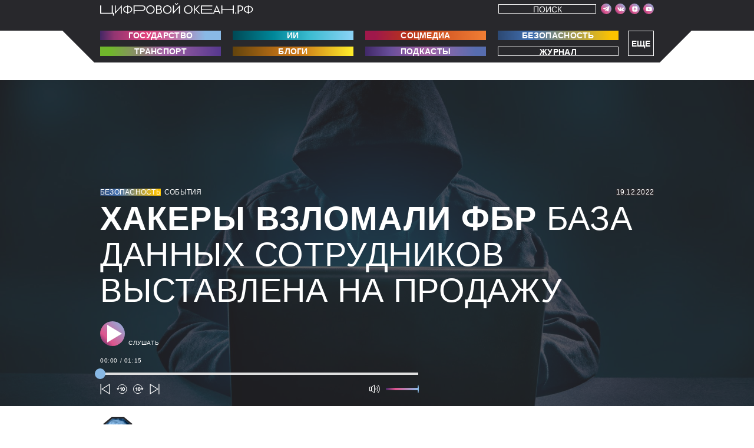

--- FILE ---
content_type: text/html; charset=UTF-8
request_url: https://digitalocean.ru/n/hakery-vzlomali-fbr
body_size: 10535
content:
<!DOCTYPE html>
<html class="theme-color" lang="ru">
    <head>
        <meta charset="utf-8">
        <meta name="viewport" content="width=device-width, initial-scale=1">
        <link rel="stylesheet" href="/css/style.min.css?v36">
        <link rel="shortcut icon" href="https://s.digitalocean.ru/favicon_main.svg" type="image/svg">
        <title>Хакеры взломали ФБР. База данных сотрудников выставлена на продажу</title>
                <meta name="robots" content="index, follow, max-image-preview:large">        <meta name="description" content="Контактные данные десятков тысяч ФБР-овцев выставлены на продажу в даркнете">
        <meta property="og:image" content="https://digitalocean.ru/ni/hakery-vzlomali-fbr" />
        <meta property="og:type" content="website">
                    <meta property="vk:image" content="https://digitalocean.ru/ni_vk/hakery-vzlomali-fbr" />
                <meta property="og:title" content="Хакеры взломали ФБР">
        <meta property="og:site_name" content="Цифровой океан">
                <link rel="canonical" href="https://digitalocean.ru/n/hakery-vzlomali-fbr" />
                            <meta name="twitter:card" content="summary_large_image" />
            <meta name="twitter:image" content="https://digitalocean.ru/nib/hakery-vzlomali-fbr" />
            <meta property="og:description" content="Контактные данные десятков тысяч ФБР-овцев выставлены на продажу в даркнете" />
            
                <link rel="preload" href="https://digitalocean.ru/font/PFBagueSansPro-Black.woff" as="font">
            <link rel="preload" href="https://digitalocean.ru/font/PFBagueSansPro-Light.woff" as="font">
            <link rel="preload" href="https://digitalocean.ru/font/PFBagueSansPro-Bold.woff" as="font">
            <link rel="preload" href="https://digitalocean.ru/font/PFBagueSansPro.woff" as="font">
            <link rel="preload" href="https://digitalocean.ru/font/PFBagueSansPro-UBlack.woff" as="font">
            <link rel="preload" href="https://digitalocean.ru/font/PFBagueSansPro-Thin.woff" as="font">
            <link rel="preload" href="https://digitalocean.ru/font/PFBagueSansPro-BlackItalic.woff" as="font">
            <link rel="preload" href="https://digitalocean.ru/font/PFBagueSansPro-LightItalic.woff" as="font">
    </head>
    <body class="page-body">
     <!-- Yandex.Metrika counter -->
<script type="text/javascript" >
    (function (m, e, t, r, i, k, a) {
        m[i] = m[i] || function () {
            (m[i].a = m[i].a || []).push(arguments)
        };
        m[i].l = 1 * new Date();
        k = e.createElement(t), a = e.getElementsByTagName(t)[0], k.async = 1, k.src = r, a.parentNode.insertBefore(k, a)
    })
            (window, document, "script", "https://mc.yandex.ru/metrika/tag.js", "ym");

    ym(61275949, "init", {
        clickmap: true,
        trackLinks: true,
        accurateTrackBounce: true,
        webvisor: true
    });
</script>
<noscript><div><img src="https://mc.yandex.ru/watch/61275949" style="position:absolute; left:-9999px;" alt="" /></div></noscript>
<!-- /Yandex.Metrika counter -->


          <!-- Rating Mail.ru counter -->
          <script type="text/javascript">
          var _tmr = window._tmr || (window._tmr = []);
          _tmr.push({id: "3224363", type: "pageView", start: (new Date()).getTime()});
          (function (d, w, id) {
          if (d.getElementById(id)) return;
          var ts = d.createElement("script"); ts.type = "text/javascript"; ts.async = true; ts.id = id;
          ts.src = "https://top-fwz1.mail.ru/js/code.js";
          var f = function () {var s = d.getElementsByTagName("script")[0]; s.parentNode.insertBefore(ts, s);};
          if (w.opera == "[object Opera]") { d.addEventListener("DOMContentLoaded", f, false); } else { f(); }
          })(document, window, "topmailru-code");
          </script><noscript><div>
          <img src="https://top-fwz1.mail.ru/counter?id=3224363;js=na" style="border:0;position:absolute;left:-9999px;" alt="Top.Mail.Ru" />
          </div></noscript>
          <!-- //Rating Mail.ru counter -->
          <script type="text/javascript">!function(){var t=document.createElement("script");t.type="text/javascript",t.async=!0,t.src='https://vk.com/js/api/openapi.js?169',t.onload=function(){VK.Retargeting.Init("VK-RTRG-1696764-3ZDgK"),VK.Retargeting.Hit()},document.head.appendChild(t)}();</script><noscript><img src="https://vk.com/rtrg?p=VK-RTRG-1696764-3ZDgK" style="position:fixed; left:-999px;" alt=""/></noscript>
          <!-- Top.Mail.Ru counter -->
          <script type="text/javascript">
          var _tmr = window._tmr || (window._tmr = []);
          _tmr.push({id: "3309527", type: "pageView", start: (new Date()).getTime()});
          (function (d, w, id) {
          if (d.getElementById(id)) return;
          var ts = d.createElement("script"); ts.type = "text/javascript"; ts.async = true; ts.id = id;
          ts.src = "https://top-fwz1.mail.ru/js/code.js";
          var f = function () {var s = d.getElementsByTagName("script")[0]; s.parentNode.insertBefore(ts, s);};
          if (w.opera == "[object Opera]") { d.addEventListener("DOMContentLoaded", f, false); } else { f(); }
          })(document, window, "tmr-code");
          </script>
          <noscript><div><img src="https://top-fwz1.mail.ru/counter?id=3309527;js=na" style="position:absolute;left:-9999px;" alt="Top.Mail.Ru" /></div></noscript>
          <!-- /Top.Mail.Ru counter --> 
          <style>
                .adv-head-banner-m{display:none;}
           
                @media (max-width:500px){ .adv-head-banner{display: none;}}
                @media (max-width:500px){ .adv-head-banner-m{display: block;}}
              
            
            </style>
                 <header class="page-header" style="padding-top: 5px;">
            <div class="admenu-wrapper"><div class="admenu">Еще
                    <div class="admenu-podmenu">
<a class="admenu-podmenu-link" href="/roboti">Роботы</a>
<a class="admenu-podmenu-link" href="/finansi">Финансы</a>
<a class="admenu-podmenu-link" href="/gadgeti">Гаджеты</a>
<a class="admenu-podmenu-link" href="/nauka">Наука</a>
<a class="admenu-podmenu-link" href="/3d-pechat">3D-печать</a>
<a class="admenu-podmenu-link" href="/medicina">Медицина</a>
<a class="admenu-podmenu-link" href="/igri">Игры</a>
<a class="admenu-podmenu-link" href="/industria">Индустрия</a>
<a class="admenu-podmenu-link" href="/ar-vr">AR/VR</a>
<a class="admenu-podmenu-link" href="/servici">Сервисы</a>
<a class="admenu-podmenu-link" href="/ludi">Люди</a>
<a class="admenu-podmenu-link" href="/calendar">Календарь</a>
<a class="admenu-podmenu-link" href="/biographii">Биографии</a>
                    </div>
                </div></div>
            <div class="search-wrapper"><div class="search-block"><a class="search-link" href="/search">Поиск</a></div></div></div>
            <div class="page-header__container container"><a class="logo page-header__logo" href="/" aria-label="Перейти на главную"><img width="260" height="22" src="/img/logo/logo.svg" alt="Цифровой океан.РФ"/></a>

                <div class="page-header__menu">
                    <!--<button class="page-header__menu-close-btn" type="button" aria-label="Закрыть меню"></button>-->
                    <div class="page-header__menu-content-wrapper">
                        <div class="page-header__menu-content">
                            <div class="social social--icons-only page-header__social">
                                <ul class="social__list">

                                    <li class="social__item"><a class="social__link" href="https://t.me/digitaloceanru" rel="noreferrer" target="_blank" aria-label="Мы в Telegram"><span class="social__link-icon">
                                                <svg width="10" height="10" aria-hidden="true">
                                                <use xlink:href="/img/svg-sprite.svg#social-telegram"></use>
                                                </svg></span></a></li>
                                    <li class="social__item"><a class="social__link" href="https://vk.com/digitalocean_ru" rel="noreferrer" target="_blank" aria-label="Мы в VK"><span class="social__link-icon">
                                                <svg width="10" height="10" aria-hidden="true">
                                                <use xlink:href="/img/svg-sprite.svg?v1#social-vk"></use>
                                                </svg></span></a></li>
                                    <li class="social__item"><a class="social__link" href="https://zen.yandex.ru/digitalocean" rel="noreferrer" target="_blank" aria-label="Мы в VK"><span class="social__link-icon">
                                                <svg width="10" height="10" aria-hidden="true">
                                                <use xlink:href="/img/svg-sprite.svg?v2#social-dzen"></use>
                                                </svg></span></a></li>
                                    <li class="social__item"><a class="social__link" href="https://www.youtube.com/channel/UC092ptaHy4HKxWbPH6WyBew" rel="noreferrer" target="_blank" aria-label="Мы в VK"><span class="social__link-icon">
                                                <svg width="10" height="10" aria-hidden="true">
                                                <use xlink:href="/img/svg-sprite.svg?v2#social-youtube"></use>
                                                </svg></span></a></li> 

                                </ul>
                            </div>
                            <!--<div class="page-header__search">
                                <form action="/search">
                                    <label class="visually-hidden" for="search-field">Поиск по сайту</label>
                                    <input id="search-field" name="search-field" type="text" placeholder="Поиск по сайту">
                                    <button class="page-header__search-btn btn btn--transparent" type="submit" aria-label="Поиск">
                                        <svg width="10" height="10" aria-hidden="true">
                                        <use xlink:href="/img/svg-sprite.svg#magnifier"></use>
                                        </svg>
                                    </button>
                                </form>
                            </div>-->
                            <!--<button class="page-header__login-btn btn btn--transparent" type="button">Войти</button>-->
                          
                        </div>
                    </div>
                </div>
                <!--<button class="page-header__menu-btn btn" type="button" aria-label="Открыть меню"><span class="page-header__menu-btn-icon"></span></button>-->
            </div>
            
        </header>
   
            
        <div class="dashboard">
            <div class="dashboard__container container">
                
                <nav class="page-header__nav">
                    <div class="page-header__nav-group-wrapper">
                        <div class="page-header__nav-group">
                            <a class="page-header__nav-link btn btn--gradient-1" href="/gosudarstvo">Государство</a>
                            <a class="page-header__nav-link btn btn--gradient-2" href="/ii">ИИ</a>
                            <a class="page-header__nav-link btn btn--gradient-3" href="/socmedia">Соцмедиа</a>
                            <a class="page-header__nav-link btn btn--gradient-4" href="/bezopasnost">Безопасность</a>
                        
<a class="page-header__nav-link btn btn--gradient-5" href="/transport">Транспорт</a>
<a class="page-header__nav-link btn btn--gradient-6" href="/blogi">Блоги</a>
<a class="page-header__nav-link btn btn--gradient-7" href="/podcasti">Подкасты</a>
<a class="page-header__nav-link btn btn--gradient-8" href="/magazine">Журнал</a></div>

 <!--<div class="page-header__nav-group">

                        </div>-->
                    </div>
                </nav>
            </div>
        </div>

   <script type="application/ld+json">
{
  "@context": "http://schema.org",
  "@type": "BreadcrumbList",
  "itemListElement": [{
    "@type": "ListItem",
    "position": 1,
    "name": "Безопасность",
    "item": {
      "@type": "Thing",
      "@id": "/bezopasnost"
    }
  },{
    "@type": "ListItem",
    "position": 2,
    "name": "События",
    "item": {
      "@type": "Thing",
      "@id": "/bezopasnost/news"
    }
  },{
    "@type": "ListItem",
    "position": 3,
    "name": "Хакеры взломали ФБР База данных сотрудников выставлена на продажу"
    
  }]
}
</script>
<!-- ID:2611 -->
<main class="page-content"  itemscope itemtype="http://schema.org/NewsArticle">
    <div class="article-intro">
        <div class="container">
            <div class="tags article-intro__tags">
                <ul class="tags__list">
                    <li class="tags__item tags__item--gradient-4"><a class="tags__link" href="/bezopasnost">Безопасность</a></li>
                    <li class="tags__item"><a class="tags__link" href="/all/news">События</a></li>
                </ul>
                <ul class="tags__list">
                    
                    <li class="tags__item tags__item--bg-black" itemprop="datePublished" content="2022-12-19T18:00:00+03:00">19.12.2022</li> 
                    <meta itemprop="dateModified" content="2022-12-19T18:00:00+03:00"/>
                </ul>
            </div>
                        <h1 class="article-intro__title" itemprop="headline"><b>Хакеры взломали ФБР</b> База данных сотрудников выставлена на продажу</h1>
                       <div class="player">
                        <div class="player__links"><a class="player__link player__play-btn" target="_blank"><span class="player__play-btn-icon player__play-btn-icon--play" aria-hidden="true">
                              <svg width="30" height="30" aria-hidden="true">
                                <use xlink:href="/img/svg-sprite.svg#play"></use>
                              </svg></span><span class="player__play-btn-icon player__play-btn-icon--pause" aria-hidden="true">
                              <svg width="30" height="30" aria-hidden="true">
                                <use xlink:href="/img/svg-sprite.svg#pause"></use>
                              </svg></span><span class="player__play-btn-text">Слушать</span></a><!--<a class="player__link" href="#">Все подкасты</a>--></div>
                        <audio class="player__audio" src="https://s.digitalocean.ru/sounds/do/3000/2611.mp3"></audio>
                        <p class="player__time-output"><span class="js-palyer-current-time"></span> / <span class="js-palyer-total-time"></span>
                        </p>
                        <div class="player__progress-bar player__progress-bar--time">
                          <div class="player__progress-indicator player__progress-indicator--time">
                            <div class="player__progress-thumb player__progress-thumb--time"></div>
                          </div>
                        </div>
                        <div class="player__controls"><a class="player__btn player__btn--prev" href="javascript:window.location.reload()" aria-label="Предыдущий подкаст">
                            <svg width="18" height="18" aria-hidden="true">
                              <use xlink:href="/img/svg-sprite.svg#player-skip-prev"></use>
                            </svg></a>
                          <button class="player__btn player__btn--backward" type="button" aria-label="10 секунд назад">
                            <svg width="18" height="18" aria-hidden="true">
                              <use xlink:href="/img/svg-sprite.svg#player-backward"></use>
                            </svg>
                          </button>
                          <button class="player__btn player__btn--forward" type="button" aria-label="10 секунд вперёд">
                            <svg width="18" height="18" aria-hidden="true">
                              <use xlink:href="/img/svg-sprite.svg#player-forward"></use>
                            </svg>
                          </button><a class="player__btn player__btn--next" href="javascript:window.location.reload()" aria-label="Следующий подкаст">
                            <svg width="18" height="18" aria-hidden="true">
                              <use xlink:href="/img/svg-sprite.svg#player-skip-next"></use>
                            </svg></a>
                          <button class="player__btn player__btn--mute" type="button" aria-label="Выключить звук">
                            <svg class="player__volume-icon player__volume-icon--on" width="18" height="18" aria-hidden="true">
                              <use xlink:href="/img/svg-sprite.svg#volume-on"></use>
                            </svg>
                            <svg class="player__volume-icon player__volume-icon--off" width="18" height="18" aria-hidden="true">
                              <use xlink:href="/img/svg-sprite.svg#volume-off"></use>
                            </svg>
                          </button>
                          <div class="player__progress-bar player__progress-bar--volume">
                            <div class="player__progress-indicator player__progress-indicator--volume">
                              <div class="player__progress-thumb player__progress-thumb--volume"></div>
                            </div>
                          </div>
                        </div>
                      </div>
                               </div>
        <div class="article-intro__bg-img"><img itemprop="image" src="https://s.digitalocean.ru/upload/1671348683_0d24c44ba6ef4040bc611de35e483224.jpg"  alt="Хакеры взломали ФБР"></div>
    </div>
    <style>.article-body__author-text::after{display:none;}</style>
    <div class="article-body">
        <div class="container" style="background: #fff;z-index: 2;position: relative;">
                        <div class="article-body__meta">
                <div class="article-body__author">
                    <div class="avatar avatar--small avatar--blue"><img src="https://s.digitalocean.ru/author/upload/1623778175_photo_20210607_154710.jpg" alt="Павел Иевлев"></div>
                    <p class="article-body__author-text">Текст <b><span itemprop="author">Павел Иевлев</span></b>
                    </p>
                </div>
                <div class="article-actions article-body__article-actions">
                    <!--<button class="action-btn article-actions__btn article-actions__btn--subscribe" type="button"><span class="action-btn__icon" aria-hidden="true">
                            <svg width="15" height="15" aria-hidden="true">
                            <use xlink:href="/img/svg-sprite.svg#plus-round"></use>
                            </svg></span><span class="action-btn__caption">Подписаться</span>
                    </button>
                    <button class="action-btn article-actions__btn article-actions__btn--comment" type="button"><span class="action-btn__icon" aria-hidden="true">
                            <svg width="15" height="15" aria-hidden="true">
                            <use xlink:href="/img/svg-sprite.svg#comment"></use>
                            </svg></span><span class="action-btn__counter">876</span><span class="action-btn__caption">Комментировать</span>
                    </button>-->
                    
                </div>
            </div>
                        <div class="article-body__lead" itemprop="description">
                Контактные данные десятков тысяч ФБР-овцев выставлены на продажу в&nbsp;даркнете             </div>

        </div>
        <style>
            .cdx-marker {color: #fff;
                         background-color: #28282c; font-family: "PFBagueSansPro",sans-serif;
                         font-weight: 800;}
            </style>
            <div class="article-content" >
            <div class="container">
                                <p><span class="first-letter">Н</span>а хакерском форуме <i>Breached </i>продают базу данных портала <i>InfraGard </i>ФБР по «стартовой» цене в&nbsp;<i>50 000</i> долларов США.</p><p>«База данных будет продана только одному человеку, —<a href="https://krebsonsecurity.com/2022/12/fbis-vetted-info-sharing-network-infragard-hacked/" rel="noindex, nofollow" target="_blank" > пишет</a> автор оригинального объявления под ником <i>USDoD</i>. — Мне нравится вести свой бизнес так же, как я веду свою жизнь».</p><p>Эксперты считают, что хакер просто использовал данные настоящего финансового генерального директора, чтобы подать заявку на открытие аккаунта, а&nbsp;затем использовал скрипт <i>Python </i>для запроса <i>API </i><i>InfraGard</i>, извлекая в&nbsp;процессе контактную информацию <i>87 000</i> пользователей.</p><p><i>InfraGard </i>— это портал, на котором сотрудники ФБР могут общаться с «руководителями предприятий, предпринимателями, юристами, сотрудниками службы безопасности, военными и&nbsp;государственными служащими, ИТ-специалистами, научными кругами, а&nbsp;также правоохранительными органами штата и&nbsp;местных органов власти».</p><p>Это будет покруче утечек из Яндекс.Еды и&nbsp;«Вкусвилла», да?</p>                            </div>
        </div>
        <div class="container" style="background: #fff;z-index: 2;position: relative;">
            <div class="article-actions article-body__article-actions" >
                <!--<button class="action-btn article-actions__btn article-actions__btn--comment" type="button"><span class="action-btn__icon" aria-hidden="true">
                        <svg width="15" height="15" aria-hidden="true">
                        <use xlink:href="/img/svg-sprite.svg#comment"></use>
                        </svg></span><span class="action-btn__counter">876</span><span class="action-btn__caption">Комментировать</span>
                </button>-->
                
            </div>
            <p class="article-body__sources"><span class="visually-hidden">Использованные источники:</span>             </p>
        </div>
    </div>
    <section class="articles" style="clear: both;">
    <!--<h2 class="visually-hidden">Список статей</h2>-->
    <div class="articles__container container">
        <div class="articles__list">
                            <div class="articles__column articles__column--full">
                    <article class="article-card article-card--font-big article-card--border article-card--corner-right-bottom articles__card" >
                        <div class="article-card__container container">
                            <div class="tags article-card__tags">
                                <ul class="tags__list">
                                    <li class="tags__item tags__item--gradient-3"><a class="tags__link" href="/socmedia">Соцмедиа</a></li>
                                    <li class="tags__item"><a class="tags__link" href="/all/news">События</a></li>
                                </ul>
                                <ul class="tags__list">
                                   
                            <li class="tags__item tags__item--bg-black">15.12.2023</li>
           
                                </ul>
                            </div>
                            <div class="article-card__text-wrapper">
                                <a href="/n/7-prichin-podpisatsya-na-telegram-kanal-cifrovogo-okeana" class="article-card__text"><b><i>7 </i>причин подписаться на телеграм-канал «Цифрового океана»</b> Плюс одна причина не подписываться&nbsp;&nbsp;</a>
                            </div>
                            <!--<div class="article-card__links"><a class="article-card__link" href="#"><span class="article-card__play-icon">
                                        <svg width="10" height="10" aria-hidden="true">
                                        <use xlink:href="img/svg-sprite.svg#play"></use>
                                        </svg></span>Слушать</a><a class="article-card__link" href="#">Все подкасты</a></div>-->
                        </div>
                        <div class="article-card__border"></div>
                    </article>
                </div>
                                        <div class="articles__column articles__column--one-third">
                    <article class="article-card article-card--font-small article-card--with-bg articles__card" >
                        <div class="article-card__container container">
                            <div class="tags article-card__tags news-mod4">
                                <ul class="tags__list">
                                    <li class="tags__item tags__item--gradient-4"><a class="tags__link" href="/bezopasnost">Безопасность</a></li>
                                    <li class="tags__item"><a class="tags__link" href="/all/news">События</a></li>
                                </ul>
                                <ul class="tags__list">
                                    
                            <li class="tags__item tags__item--bg-black">29.09.2024</li>
              
                            
                                   
                                </ul>
                            </div>
                            <div class="article-card__text-wrapper">
                                <a href="/n/televizory-samsung-i-lg-delayut-skrinshoty-kontenta-neskolko-raz-v-sekundu" class="article-card__text"><b>Телевизоры <i>Samsung </i>и <i>LG </i>делают скриншоты контента несколько раз в&nbsp;секунду</b> Это можно отключить</a>
                            </div>
                            <!--<div class="article-card__links"><a class="article-card__link" href="#"><span class="article-card__play-icon">
                                        <svg width="10" height="10" aria-hidden="true">
                                        <use xlink:href="img/svg-sprite.svg#play"></use>
                                        </svg></span>Слушать</a><a class="article-card__link" href="#">Все подкасты</a></div>-->
                        </div><img  loading="lazy" decoding="async" class="article-card__img article-card__img--bg" src="https://s.digitalocean.ru/627/upload/1727604376_2023smarttvsmarthubandappsf01kvpc.jpg.webp" alt="Телевизоры Samsung и LG делают скриншоты контента несколько раз в секунду Это можно отключить"/>
                        <div class="article-card__border"></div>
                    </article>
                </div>
                                        <div class="articles__column articles__column--one-third">
                    <article class="article-card article-card--font-small article-card--with-bg articles__card" >
                        <div class="article-card__container container">
                            <div class="tags article-card__tags news-mod2">
                                <ul class="tags__list">
                                    <li class="tags__item tags__item--gradient-2"><a class="tags__link" href="/ii">ИИ</a></li>
                                    <li class="tags__item"><a class="tags__link" href="/all/news">События</a></li>
                                </ul>
                                <ul class="tags__list">
                                     
                            <li class="tags__item tags__item--bg-black">29.09.2024</li>
           
                                   
                                </ul>
                            </div>
                            <div class="article-card__text-wrapper">
                                <a href="/n/ii-obhodit-100-izobrazhenij-v-kapchah" class="article-card__text"><b>ИИ обходит <i>100</i>% изображений в&nbsp;капчах</b> Быстрее,&nbsp;чем средний&nbsp;человек</a>
                            </div>
                            <!--<div class="article-card__links"><a class="article-card__link" href="#"><span class="article-card__play-icon">
                                        <svg width="10" height="10" aria-hidden="true">
                                        <use xlink:href="img/svg-sprite.svg#play"></use>
                                        </svg></span>Слушать</a><a class="article-card__link" href="#">Все подкасты</a></div>-->
                        </div><img  loading="lazy" decoding="async" class="article-card__img article-card__img--bg" src="https://s.digitalocean.ru/627/upload/1727604240_scale_1200.jpg.webp" alt="ИИ обходит 100% изображений в капчах Быстрее, чем средний человек"/>
                        <div class="article-card__border"></div>
                    </article>
                </div>
                        <div class="articles__column articles__column--one-third">
                <article class="article-card article-card--font-small article-card--permanent-gradient article-card--content-bottom article-card--tags-top articles__card article-card--with-bg-grey">
                    <div class="article-card__container container">
                        <div class="tags article-card__tags ">
                            <ul class="tags__list">
                                <li class="tags__item tags__item--permanent-gradient-base"><a class="tags__link"  target="_blank" href="/magazine">Журнал</a></li>
                            </ul>
                        </div>
                        <div class="article-card__text-wrapper">
                            <a href="/magazine"  target="_blank" class="article-card__text"><br><br><br><br><br><b>свежий номер:</b> ГУМАНОИДНЫЕ РОБОТЫ
                            </a>
                        </div>
                    </div><img  loading="lazy" decoding="async" class="article-card__img" style="top: -25px; height: calc(100% + 25px);" src="/img/articles/magazine24.png" alt="Изображение статьи"/>
                    <div class="article-card__border"></div>
                </article>
            </div>
                            <div class="articles__column articles__column--two-thirds">
                    <article class="article-card article-card--corner-right-bottom article-card--min-height article-card--with-bg articles__card">
                        <div class="article-card__container container">
                            <div class="tags article-card__tags news-mod2">
                                <ul class="tags__list">
                                    <li class="tags__item tags__item--gradient-2"><a class="tags__link" href="/ii">ИИ</a></li>
                                    <li class="tags__item"><a class="tags__link" href="/all/articles">Экспертиза</a></li>
                                </ul>
                                <ul class="tags__list">
                               
                            <li class="tags__item tags__item--bg-black">16.09.2024</li>
                 
                           
                                </ul>
                            </div>
                            <div class="article-card__text-wrapper">
                                <a href="/n/dvojnoj-agent" class="article-card__text"><b>Двойной агент</b> Как устроен проект мониторинга и&nbsp;очистки воздуха от «Норникеля»</a>
                            </div>
                            <!--<div class="article-card__links"><a class="article-card__link" href="#"><span class="article-card__play-icon">
                                        <svg width="10" height="10" aria-hidden="true">
                                        <use xlink:href="img/svg-sprite.svg#play"></use>
                                        </svg></span>Слушать</a><a class="article-card__link" href="#">Все подкасты</a></div>-->
                        </div><img  loading="lazy" decoding="async" class="article-card__img article-card__img--bg" src="https://s.digitalocean.ru/627/upload/1726497712_TASS_53894709.jpg.webp" alt="Двойной агент Как устроен проект мониторинга и очистки воздуха от «Норникеля»"/>
                        <div class="article-card__border"></div>
                    </article>
                </div>
            
            <div class="articles__column articles__column--one-third">
                                    <article class="article-card article-card--font-smallest article-card--no-padding articles__card">
                        <div class="article-card__container container">
                            <div class="tags article-card__tags">
                                <ul class="tags__list">
                                    <li class="tags__item tags__item--gradient-1"><a class="tags__link" href="/industria">Индустрия</a></li>
                                    <li class="tags__item"><a class="tags__link" href="/all/news">События</a></li>
                                </ul>
                                <ul class="tags__list">
                                
                            <li class="tags__item tags__item--bg-black">29.09.2024</li>
                 
                                   
                                </ul>
                            </div>
                            <div class="article-card__text-wrapper">
                                <a href="/n/sem-altman-predlozhil-vlozhit-7-trln-v-novye-zavody" class="article-card__text"><b>Сэм Альтман предложил вложить $<i>7 </i>трлн в&nbsp;новые заводы</b> В <i>TSMC </i>сочли его предложение нереалистичным</a>
                            </div>

                        </div>
                        <div class="article-card__border"></div>
                    </article>
                                                    <article class="article-card article-card--font-smallest article-card--no-padding articles__card">
                        <div class="article-card__container container">
                            <div class="tags article-card__tags">
                                <ul class="tags__list">
                                    <li class="tags__item tags__item--gradient-2"><a class="tags__link" href="/finansi">Финансы</a></li>
                                    <li class="tags__item"><a class="tags__link" href="/all/news">События</a></li>
                                </ul>
                                <ul class="tags__list">
                                  
                            <li class="tags__item tags__item--bg-black">29.09.2024</li>
                
                                   
                                </ul>
                            </div>
                            <div class="article-card__text-wrapper">
                                <a href="/n/klienty-sbera-teper-mogut-oplachivat-pokupki-s-kart-lyubogo-banka" class="article-card__text"><b>Клиенты Сбера теперь могут оплачивать покупки с карт любого банка</b> По биометрии</a>
                            </div>

                        </div>
                        <div class="article-card__border"></div>
                    </article>
                                                                            <article class="article-card article-card--font-smallest article-card--no-padding articles__card">
                            <div class="article-card__container container">
                                <div class="tags article-card__tags">
                                    <ul class="tags__list">
                                        <li class="tags__item tags__item--gradient-5"><a class="tags__link" href="/transport">Транспорт</a></li>
                                        <li class="tags__item"><a class="tags__link" href="/all/news">События</a></li>
                                    </ul>
                                    <ul class="tags__list">
                                       
                            <li class="tags__item tags__item--bg-black">29.09.2024</li>
                
                                       
                                    </ul>
                                </div>
                                <div class="article-card__text-wrapper">
                                    <a href="/n/bespilotnye-gruzoviki-pustyat-po-m-12-vostok-i-m-4-don" class="article-card__text"><b>Беспилотные грузовики пустят по М-<i>12 </i>«Восток» и&nbsp;М-<i>4 </i>«Дон»</b> До конца года их станет <i>18</i></a>
                                </div>

                            </div>
                            <div class="article-card__border"></div>
                        </article>
                                                </div>
                        <style>
                .adv-banner-m{display:none;}
                .adv-block{ position: relative;}
                @media (max-width:424px){ .adv-banner{display: none;}}
                @media (max-width:424px){ .adv-banner-m{display: block;}}
                .adv-menu{ position: absolute; top:7px; right: 5px; width: 35px; height: 30px; text-align: right;}
                .adv-menu:hover .adv-token{display:block}
                .adv-dot{ display: block; width: 3px; height: 3px;  margin-bottom: 3px; background: #fff; border-radius: 2px; margin-left: 21px;}
                .adv-token{ display: none; background: #fff; padding: 5px 10px 5px 10px; border-radius: 5px; white-space: nowrap; font-size: 14px; position: absolute; right:0; top: 17px; color:#0986f8; cursor: pointer;}
                .adv-token:before{ content:'Скопировать токен'; display: block;}
                //.adv-banner img {aspect-ratio: 940/240;}
            </style>
                 
            <div class="articles__column articles__column--full adv-block"><a href="" rel="noreferrer" target="_blank" class="adv-banner"><img  loading="lazy" decoding="async" src="" onload="ym(61275949, 'reachGoal', 'banner_');console.log('1banner_');this.removeAttribute('onload');" width="100%"></a><a href="" rel="noreferrer" target="_blank" class="adv-banner-m"><img  loading="lazy" decoding="async" src=""  width="100%"></a><div class="adv-menu"><div class="adv-dot"></div><div class="adv-dot"></div><div class="adv-dot"></div><div class="adv-token" onclick="navigator.clipboard.writeText('');"></div></div></div>
           
                                        <div class="articles__column articles__column--half">
                    <article class="article-card article-card--min-height article-card--corner-right-top article-card--with-bg articles__card">
                        <div class="article-card__container container">
                            <div class="tags article-card__tags news-mod11">
                                <ul class="tags__list">
                                    <li class="tags__item tags__item--gradient-3"><a class="tags__link" href="/gadgeti">Гаджеты</a></li>
                                    <li class="tags__item"><a class="tags__link" href="/all/news">События</a></li>
                                </ul>
                                <ul class="tags__list">
                                    
                            <li class="tags__item tags__item--bg-black">29.09.2024</li>
               
                           
                                </ul>
                            </div>
                            <div class="article-card__text-wrapper">
                                <a href="/n/processory-intel-sboyat-iz-za-oshibok-na-urovne-kremniya-i-mikrokoda" class="article-card__text"><b>Процессоры <i>Intel </i>сбоят из-за ошибок на уровне кремния и&nbsp;микрокода</b> Почти все ломаются непоправимо</a>
                            </div>
                            <!--<div class="article-card__links"><a class="article-card__link" href="#"><span class="article-card__play-icon">
                                        <svg width="10" height="10" aria-hidden="true">
                                        <use xlink:href="img/svg-sprite.svg#play"></use>
                                        </svg></span>Слушать</a><a class="article-card__link" href="#">Все подкасты</a></div>-->
                        </div><img  loading="lazy" decoding="async" class="article-card__img article-card__img--bg" src="https://s.digitalocean.ru/627/upload/1727603615_U29bm8QwahSkGtyrbVKBue.jpg.webp" alt="Процессоры Intel сбоят из-за ошибок на уровне кремния и микрокода Почти все ломаются непоправимо"/>
                        <div class="article-card__border"></div>
                    </article>
                </div>
                                        <div class="articles__column articles__column--half">
                    <article class="article-card article-card--min-height article-card--corner-right-top article-card--with-bg articles__card">
                        <div class="article-card__container container">
                            <div class="tags article-card__tags news-mod15">
                                <ul class="tags__list">
                                    <li class="tags__item tags__item--gradient-7"><a class="tags__link" href="/igri">Игры</a></li>
                                    <li class="tags__item"><a class="tags__link" href="/all/news">События</a></li>
                                </ul>
                                <ul class="tags__list">
                                  
                            <li class="tags__item tags__item--bg-black">30.09.2024</li>
                   
                                
                                </ul>
                            </div>
                            <div class="article-card__text-wrapper">
                                <a href="/n/razer-vypustila-vibrosidushku" class="article-card__text"><b><i>Razer </i>выпустила вибросидушку</b> Для настоящих геймеров</a>
                            </div>
                            <!--<div class="article-card__links"><a class="article-card__link" href="#"><span class="article-card__play-icon">
                                        <svg width="10" height="10" aria-hidden="true">
                                        <use xlink:href="img/svg-sprite.svg#play"></use>
                                        </svg></span>Слушать</a><a class="article-card__link" href="#">Все подкасты</a></div>-->
                        </div><img  loading="lazy" decoding="async" class="article-card__img article-card__img--bg" src="https://s.digitalocean.ru/627/upload/1727677123_substackpostmedias3amazonaws_large.jpg.webp" alt="Razer выпустила вибросидушку Для настоящих геймеров"/>
                        <div class="article-card__border"></div>
                    </article>
                </div>
                                    <div class="articles__column articles__column--two-thirds">
                                    <article class="article-card article-card--font-big article-card--border article-card--corner-right-bottom articles__card">
                        <div class="article-card__container container">
                            <div class="tags article-card__tags">
                                <ul class="tags__list">
                                    <li class="tags__item tags__item--gradient-1"><a class="tags__link" href="/industria">Индустрия</a></li>
                                    <li class="tags__item"><a class="tags__link" href="/all/news">События</a></li>
                                </ul>
                                <ul class="tags__list">
                                    
                            <li class="tags__item tags__item--bg-black">30.09.2024</li>
                 
                              
                                </ul>
                            </div>
                            <div class="article-card__text-wrapper">
                                <a href="/n/intel-vse-taki-ne-prodalas-arm" class="article-card__text"><b><i>Intel </i>все таки не продалась <i>Arm</i></b> И заявила,&nbsp;что никому продаваться не планирует&nbsp;&nbsp;</a>
                            </div>
                            <!--<div class="article-card__links"><a class="article-card__link" href="#"><span class="article-card__play-icon">
                                        <svg width="10" height="10" aria-hidden="true">
                                        <use xlink:href="img/svg-sprite.svg#play"></use>
                                        </svg></span>Слушать</a><a class="article-card__link" href="#">Все подкасты</a></div>-->
                        </div>
                        <div class="article-card__border"></div>
                    </article>
                                                    <article class="article-card article-card--grow article-card--corner-right-top article-card--min-height article-card--with-bg articles__card">
                        <div class="article-card__container container">
                            <div class="tags article-card__tags news-mod5">
                                <ul class="tags__list">
                                    <li class="tags__item tags__item--gradient-5"><a class="tags__link" href="/transport">Транспорт</a></li>
                                    <li class="tags__item"><a class="tags__link" href="/all/articles">Экспертиза</a></li>
                                </ul>
                                <ul class="tags__list">
                                     
                            <li class="tags__item tags__item--bg-black">27.08.2024</li>
                  
                               
                                </ul>
                            </div>
                            <div class="article-card__text-wrapper">
                                <a href="/n/glubokouvazhaemyj-vagonouvazhatyj" class="article-card__text"><b>Глубокоуважаемый вагоноуважатый</b> Как ИИ управляет питерскими трамваями</a>
                            </div>
                            <!--<div class="article-card__links"><a class="article-card__link" href="#"><span class="article-card__play-icon">
                                        <svg width="10" height="10" aria-hidden="true">
                                        <use xlink:href="img/svg-sprite.svg#play"></use>
                                        </svg></span>Слушать</a><a class="article-card__link" href="#">Все подкасты</a></div>-->
                        </div><img  loading="lazy" decoding="async" class="article-card__img article-card__img--bg" src="https://s.digitalocean.ru/627/upload/1724745354_Shamukov24031775.jpg.webp" alt="Глубокоуважаемый вагоноуважатый Как ИИ управляет питерскими трамваями"/>
                        <div class="article-card__border"></div>

                    </article>
                            </div>
            <div class="articles__column articles__column--one-third">
                                    <article class="article-card article-card--font-smallest article-card--no-padding articles__card">
                        <div class="article-card__container container">
                            <div class="tags article-card__tags">
                                <ul class="tags__list">
                                    <li class="tags__item tags__item--gradient-1"><a class="tags__link" href="/industria">Индустрия</a></li>
                                    <li class="tags__item"><a class="tags__link" href="/all/news">События</a></li>
                                </ul>
                                <ul class="tags__list">
                                   
                            <li class="tags__item tags__item--bg-black">29.09.2024</li>
             
                     
                                </ul>
                            </div>
                            <div class="article-card__text-wrapper">
                                <a href="/n/razrabotany-umnye-teplicy" class="article-card__text"><b>Разработаны «умные» теплицы</b> Они сами делают удобрения</a>
                            </div>

                        </div>
                        <div class="article-card__border"></div>
                    </article>
                                                    <article class="article-card article-card--font-smallest article-card--no-padding articles__card">
                        <div class="article-card__container container">
                            <div class="tags article-card__tags">
                                <ul class="tags__list">
                                    <li class="tags__item tags__item--gradient-5"><a class="tags__link" href="/transport">Транспорт</a></li>
                                    <li class="tags__item"><a class="tags__link" href="/all/news">События</a></li>
                                </ul>
                                <ul class="tags__list">
                                 
                            <li class="tags__item tags__item--bg-black">29.09.2024</li>
                
                                   
                                </ul>
                            </div>
                            <div class="article-card__text-wrapper">
                                <a href="/n/milliony-avtomobilej-kia-mozhno-vzlomat" class="article-card__text"><b>Миллионы автомобилей <i>Kia </i>можно взломать</b> Достаточно отсканировать номерной знак</a>
                            </div>

                        </div>
                        <div class="article-card__border"></div>
                    </article>
                                                    <article class="article-card article-card--font-smallest article-card--no-padding articles__card">
                        <div class="article-card__container container">
                            <div class="tags article-card__tags">
                                <ul class="tags__list">
                                    <li class="tags__item tags__item--gradient-3"><a class="tags__link" href="/socmedia">Соцмедиа</a></li>
                                    <li class="tags__item"><a class="tags__link" href="/all/news">События</a></li>
                                </ul>
                                <ul class="tags__list">
                                    
                            <li class="tags__item tags__item--bg-black">27.09.2024</li>
                
                                   
                                </ul>
                            </div>
                            <div class="article-card__text-wrapper">
                                <a href="/n/discord-mogut-zablokirovat-v-rossii" class="article-card__text"><b><i>Discord </i>могут заблокировать в&nbsp;России</b> Уже в&nbsp;ближайшие дни</a>
                            </div>

                        </div>
                        <div class="article-card__border"></div>
                    </article>
                                                    <article class="article-card article-card--font-smallest article-card--no-padding articles__card">
                        <div class="article-card__container container">
                            <div class="tags article-card__tags">
                                <ul class="tags__list">
                                    <li class="tags__item tags__item--gradient-6"><a class="tags__link" href="/medicina">Медицина</a></li>
                                    <li class="tags__item"><a class="tags__link" href="/all/news">События</a></li>
                                </ul>
                                <ul class="tags__list">
                                    
                            <li class="tags__item tags__item--bg-black">27.09.2024</li>
              
                                  
                                </ul>
                            </div>
                            <div class="article-card__text-wrapper">
                                <a href="/n/uchenye-razrabotali-mnogoreceptornuyu-kozhu" class="article-card__text"><b>Ученые разработали многорецепторную кожу</b> Вдохновленную утконосами</a>
                            </div>

                        </div>
                        <div class="article-card__border"></div>
                    </article>
                                                                                    <article class="article-card article-card--font-smallest article-card--no-padding articles__card">
                            <div class="article-card__container container">
                                <div class="tags article-card__tags">
                                    <ul class="tags__list">
                                        <li class="tags__item tags__item--gradient-2"><a class="tags__link" href="/ii">ИИ</a></li>
                                        <li class="tags__item"><a class="tags__link" href="/all/news">События</a></li>
                                    </ul>
                                    <ul class="tags__list">
                                        
                            <li class="tags__item tags__item--bg-black">27.09.2024</li>
                
                                        
                                    </ul>
                                </div>
                                <div class="article-card__text-wrapper">
                                    <a href="/n/mark-cukerberg-poobshalsya-s-cifrovoj-kopiej" class="article-card__text"><b>Марк Цукерберг пообщался с цифровой копией</b> Оригинал стоял рядом</a>
                                </div>

                            </div>
                            <div class="article-card__border"></div>
                        </article>
                                                            </div>
                                         <div class="articles__column articles__column--half">
                    <article class="article-card article-card--min-height article-card--corner-right-top article-card--with-bg articles__card">
                        <div class="article-card__container container">
                            <div class="tags article-card__tags news-mod18">
                                <ul class="tags__list">
                                    <li class="tags__item tags__item--gradient-3"><a class="tags__link" href="/servici">Сервисы</a></li>
                                    <li class="tags__item"><a class="tags__link" href="/all/news">События</a></li>
                                </ul>
                                <ul class="tags__list">
                                   
                            <li class="tags__item tags__item--bg-black">27.09.2024</li>
                   
                                
                                </ul>
                            </div>
                            <div class="article-card__text-wrapper">
                                <a href="/n/google-ogranichil-sozdanie-novyh-akkauntov" class="article-card__text"><b><i>Google </i>ограничил создание новых аккаунтов </b> Для пользователей с российскими номерами</a>
                            </div>
                            <!--<div class="article-card__links"><a class="article-card__link" href="#"><span class="article-card__play-icon">
                                        <svg width="10" height="10" aria-hidden="true">
                                        <use xlink:href="img/svg-sprite.svg#play"></use>
                                        </svg></span>Слушать</a><a class="article-card__link" href="#">Все подкасты</a></div>-->
                        </div><img  loading="lazy" decoding="async" class="article-card__img article-card__img--bg" src="https://s.digitalocean.ru/627/upload/1727436976_756581436923126.jpg.webp" alt="Google ограничил создание новых аккаунтов  Для пользователей с российскими номерами"/>
                        <div class="article-card__border"></div>
                    </article>
                </div>
                            
                                        <div class="articles__column articles__column--half">
                    <article class="article-card article-card--min-height article-card--corner-right-top article-card--with-bg articles__card">
                        <div class="article-card__container container">
                            <div class="tags article-card__tags news-mod5">
                                <ul class="tags__list">
                                    <li class="tags__item tags__item--gradient-5"><a class="tags__link" href="/transport">Транспорт</a></li>
                                    <li class="tags__item"><a class="tags__link" href="/all/news">События</a></li>
                                </ul>
                                <ul class="tags__list">
                                    
                            <li class="tags__item tags__item--bg-black">27.09.2024</li>
                 
                                
                                </ul>
                            </div>
                            <div class="article-card__text-wrapper">
                                <a href="/n/byuro-1440-razrabatyvaet-terminal-sputnikovoj-svyazi" class="article-card__text"><b>«Бюро <i>1440</i>» разрабатывает терминал спутниковой связи </b> Для поездов РЖД</a>
                            </div>
                            <!--<div class="article-card__links"><a class="article-card__link" href="#"><span class="article-card__play-icon">
                                        <svg width="10" height="10" aria-hidden="true">
                                        <use xlink:href="img/svg-sprite.svg#play"></use>
                                        </svg></span>Слушать</a><a class="article-card__link" href="#">Все подкасты</a></div>-->
                        </div><img  loading="lazy" decoding="async" class="article-card__img article-card__img--bg" src="https://s.digitalocean.ru/627/upload/1727436848_755682797329417.jpg.webp" alt="«Бюро 1440» разрабатывает терминал спутниковой связи  Для поездов РЖД"/>
                        <div class="article-card__border"></div>
                    </article>
                </div>
        </div>
    </div>
</section></main>
<footer class="page-footer">
    <div class="container">
        <div class="page-footer__content">
            <section class="page-footer__section page-footer__section--btns"><a class="page-footer__btn btn btn--gradient-base" href="https://digitalocean.ru">ПОРТАЛ</a><a class="page-footer__btn btn btn--transparent" href="/magazine">Журнал</a>
            </section>
            <section class="page-footer__section page-footer__section--social">
                <h2 class="visually-hidden">Мы в социальных сетях</h2>
                <div class="social">
                    <ul class="social__list">
                        <li class="social__item"><a class="social__link" href="https://t.me/digitaloceanru" rel="noreferrer" target="_blank"><span class="social__link-icon">
                                    <svg width="10" height="10" aria-hidden="true">
                                    <use xlink:href="/img/svg-sprite.svg#social-telegram"></use>
                                    </svg></span><span class="social__link-text">Telegram</span></a></li>
                        <li class="social__item"><a class="social__link" href="https://vk.com/digitalocean_ru" rel="noreferrer" target="_blank"><span class="social__link-icon">
                                    <svg width="10" height="10" aria-hidden="true">
                                    <use xlink:href="/img/svg-sprite.svg?v1#social-vk"></use>
                                    </svg></span><span class="social__link-text">VK</span></a></li>
                        <li class="social__item"><a class="social__link" href="https://zen.yandex.ru/digitalocean" rel="noreferrer" target="_blank" aria-label="Мы в VK"><span class="social__link-icon">
                                    <svg width="10" height="10" aria-hidden="true">
                                    <use xlink:href="/img/svg-sprite.svg?v2#social-dzen"></use>
                                    </svg></span><span class="social__link-text">Дзен</span></a></li>
                        <li class="social__item"><a class="social__link" href="https://www.youtube.com/channel/UC092ptaHy4HKxWbPH6WyBew" rel="noreferrer" target="_blank" aria-label="Мы в VK"><span class="social__link-icon">
                                    <svg width="10" height="10" aria-hidden="true">
                                    <use xlink:href="/img/svg-sprite.svg?v2#social-youtube"></use>
                                    </svg></span><span class="social__link-text">YouTube</span></a></li> 
                    </ul>
                </div>
            </section>
            <section class="page-footer__section page-footer__section--nav">
                <h2 class="visually-hidden">Полезные ссылки</h2>
                <ul class="page-footer__nav">
                    <li class="page-footer__nav-item"><a class="page-footer__nav-link" href="/ad">Реклама в&nbsp;&laquo;Цифровом океане&raquo;</a></li>
                    <li class="page-footer__nav-item"><a class="page-footer__nav-link" href="/contacts">Редакция и&nbsp;контакты</a></li>
                    <li class="page-footer__nav-item"><a class="page-footer__nav-link" href="/policy">Правовая информация</a></li>
                    <li class="page-footer__nav-item"><a class="page-footer__nav-link" href="/sitemap">Карта сайта</a></li>
                    <li class="page-footer__nav-item"><a class="page-footer__nav-link page-footer__nav-link--highlighted" href="/404">Технологическая сингулярность</a></li>
                </ul>
            </section>
            <section class="page-footer__section page-footer__section--info">
                <h2 class="visually-hidden">Дополнительная информация</h2>
                <!--<p class="page-footer__notice">Увидели опечатку? Выделите ее&nbsp;и&nbsp;нажмите Ctrl+Enter</p>-->
                <p class="page-footer__copyright">&copy; &laquo;Прайм Бизнес Синема&raquo;</p>
            </section>
        </div>
    </div>
</footer>
<script src="/js/vendor.script.js?v2"></script>
<script src="/js/script.js?v2"></script>


</body> 
</html>